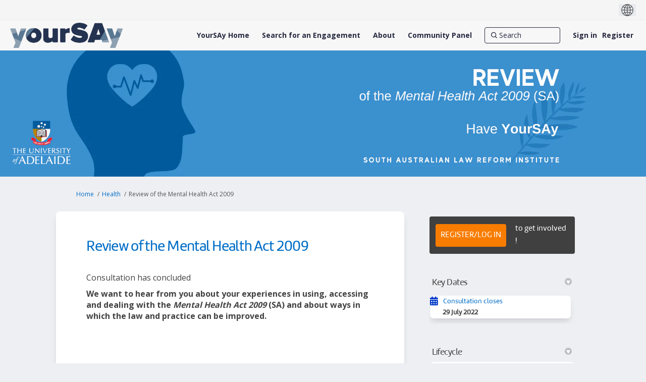

--- FILE ---
content_type: text/html; charset=utf-8
request_url: https://yoursay.sa.gov.au/mental-health-act-review
body_size: 18225
content:
<!DOCTYPE html>
<html lang='en' xml:lang='en'>
<head>
<meta content='IE=edge' http-equiv='X-UA-Compatible'>
<meta content='text/html; charset=utf-8' http-equiv='Content-type'>
<meta content='width=device-width' name='viewport'>
<link href='https://s3-ap-southeast-2.amazonaws.com/ehq-production-australia/10c96b8b1487bc9f1ca14bd98826a1ee285e58ef/original/1736233051/176adacb670dee082a68e7ebea4d5ec2_YourSAy-Profile-Photo-White-Background.jpg?1736233051' rel='icon' type='image/ico'>

<meta name="csrf-param" content="authenticity_token" />
<meta name="csrf-token" content="uSSE7rzk4n9d6D+lf5k7T1FfBY2t4H8ZyOAIxXXCilc+BcBpi8OhTeGpqCNIsFpo+qGfZrygL+BlUMJ3uD8G8Q==" />

<meta content='We want to hear from you about your experiences in using, accessing and dealing with the Mental Health Act 2009 (SA) and about ways in which the law and practice can be improved. Download the Mental Health Act Review Video Script. What&#39;s being decided? The Mental Health' name='description'>

<title>
Review of the Mental Health Act 2009
 | YourSAy
</title>

<style>
.project-finder {
  height: 740px;
}
@media (max-width: 992px) {
  .project-finder {
    height: 1400px;
  }
}
.nav-links__list__list-item:hover {
  text-decoration: underline;
}
</style>
<style>
main:has(img[src*='RV-consultation-yoursay-banner']) .fr-view > span {
  display:none;
}
</style>
<span data-reporting-params='{&quot;authenticity_token&quot;:&quot;TZ6d+O/EFMGsg12PGOaBsflbz+LS0/j4BnXj1Owt45LKv9l/2ONX8xDCygkvz+CWUqVVCcOTqAGrxSlmIdBvNA==&quot;,&quot;referrer&quot;:null,&quot;type&quot;:&quot;AwareVisit&quot;,&quot;logger&quot;:{&quot;page_id&quot;:&quot;76828&quot;,&quot;page_type&quot;:&quot;Project&quot;,&quot;item_type&quot;:&quot;project&quot;,&quot;item_id&quot;:&quot;&quot;,&quot;user_type&quot;:&quot;AnonymousUser&quot;,&quot;user_id&quot;:2120270394,&quot;visited_url&quot;:&quot;https://yoursay.sa.gov.au/mental-health-act-review&quot;,&quot;site_id&quot;:1266}}' data-src='https://d569gmo85shlr.cloudfront.net/assets/analytics-a39e0c8e39dd35eedafc5121e3b8425c78f2e46b4832e1bf9fcc1b201b8119ac.js' id='ehq-analytics'></span>

<link rel="stylesheet" media="screen,print" href="https://d569gmo85shlr.cloudfront.net/assets/new_default/default-440995c751007ba2c1cb1071abd29395bad42c0feff0f20f5902e21ab114a30a.css" />
<link rel="stylesheet" media="screen" href="https://d569gmo85shlr.cloudfront.net/assets/froala_editor/froala_style-348b2d56811b09126581acf45f6a6c298ee7846478427945ed487a536b8d46d6.css" />
<link rel="stylesheet" media="screen" href="https://cdnjs.cloudflare.com/ajax/libs/font-awesome/6.7.2/css/all.min.css" />
<link rel="stylesheet" media="screen" href="https://d569gmo85shlr.cloudfront.net/assets/new_default/sign_up-de60135618170ec113fc959da8e1e393673a99b5c565ad19488fd80e3e5a40b5.css" />
<link rel="stylesheet" media="screen" href="https://d569gmo85shlr.cloudfront.net/assets/user-dropdown-bee99507fe7495c0f5ffe5de88a85b6e09f21963d220aa2a9c16926a7ba4dc5c.css" />
<link rel="stylesheet" media="screen" href="https://d569gmo85shlr.cloudfront.net/assets/user-profile/icon-3cbbfec04bf53e713bbca1798e26001c9a1cc255daf08ae388b133dd6f3b6e75.css" />
<link rel="stylesheet" media="screen" href="https://d569gmo85shlr.cloudfront.net/assets/user-profile/settings-711a6e534a3868976356e9496565f663dba12192c1fd7e597cfc2e9cd33957af.css" />
<link rel="stylesheet" media="screen" href="https://d569gmo85shlr.cloudfront.net/assets/new_cookie_consent-8fdf8278d291769a36eb5af4f7020b72a3d77ddaae2174ada55659de64110bb9.css" />
<!--[if IE]>
<link rel="stylesheet" media="screen,print" href="https://d569gmo85shlr.cloudfront.net/assets/new_default/iefix-07386916e5690c6766e857380d5ec028e3f0c6be997b2277e9badbd009e07f38.css" />
<link rel="stylesheet" media="screen,print" href="https://d569gmo85shlr.cloudfront.net/assets/border_radius_pie-32f298dfbe2eb24cc53e1ba5e6a543c3be7409a4a95e56054a5fafecead4aafa.css" />
<script>
  if(typeof String.prototype.trim !== 'function') {
   String.prototype.trim = function() {
    return this.replace(/^\s+|\s+$/g, '');
    }
  }
</script>
<![endif]-->
<!--[if IE 6]>
<link href='/assets/ie6.css' rel='stylesheet'>
<![endif]-->
<meta content='YourSAy' property='og:site_name'>
<meta content='Review of the Mental Health Act 2009' property='og:title'>
<meta content='https://ehq-production-australia.imgix.net/7624cbafa2c3584e09c26ad1eec721d4bc6a2cd2/original/1649044689/4ec04afe0db33b6d33209736491c194e_SALRI_MHA_Tile.png?auto=compress%2Cformat&amp;w=1080' property='og:image'>
<meta content='100' property='og:image:width'>
<meta content='100' property='og:image:height'>
<meta content='Website' property='og:type'>
<meta content='https://yoursay.sa.gov.au/mental-health-act-review' property='og:url'>
<meta content='We want to hear from you about your experiences in using, accessing and dealing with the Mental Health Act 2009 (SA) and about ways in which the law and practice can be improved. Download the Mental Health Act Review Video Script. What&#39;s being decided? The Mental Health' property='og:description'>

<span data-client-side='true' data-demo='false' data-ehq-analytics-toggle-status='true' data-ga-setting-latest-old-tracking-id='G-93EXG27Q34' data-ga-setting-latest-tracking-id='G-R71DRH1YGZ' data-ga-setting-old-tracking-id='UA-2679674-9' data-ga-setting-tracking-id='UA-2679674-17' data-google-analytics-account='G-MTTN2PZ0V4' data-google-analytics-account-present='true' data-new-cookie-consent-manager='true' data-property-name='ehq_public' data-traffic-tracking-enabled='true' id='google-analytics-data'></span>
<!-- / GA_SETTING["public"] returns a hash. When hash is used inside data attribute in HAML, it'll iterate through all the keys and prefixs the keys with "ga_settings" -->
<!-- / GA_SETTING["public"] has "old_tracking_id", "tracking_id" keys -->

<!-- Hack to get rid of quotes, can figure out alternatives later -->
<link href='//fonts.googleapis.com/css?family=Open+Sans:300,400,700' rel='stylesheet' type='text/css'>
<link href='//fonts.googleapis.com/css?family=Roboto:300,400,500,700' rel='stylesheet' type='text/css'>
<link href='https://d569gmo85shlr.cloudfront.net/33717/theme/project/87c20a042ae4e0b56488dabaf60a1ebf.css' rel='stylesheet' type='text/css'>


</head>
<body class='projects show ehq-projectsshow ehq-1266 body-footer-padding' data-page-id='76828' data-page-type='projects.show' data-region='AUSTRALIA' data-site-id='1266' data-theme-color='#555555' data-user-id='2120270394' data-user-type='AnonymousUser' style=''>

<!-- / Transform image with imgix in production -->
<div class='fade modal user-profile-modal' data-backdrop='static' data-keyboard='false' data-logo-alt='YourSAy' data-logo-url='https://ehq-production-australia.imgix.net/22fba786f42b57a0bea6d503656e0397dbf30041/original/1737694585/f21388e337127b58332edc388d899bc1_2025-YourSAy-Header-Logo.png?auto=compress%2Cformat&amp;h=50&amp;max-w=300' data-script='/UserProfile.9161dc40d8bdc29d0961.bundle.js' data-spinner-alt='Loading' data-spinner-path='https://d569gmo85shlr.cloudfront.net/assets/ajax-loader-3470ff65e4074cbdc797a069b5ee6a5a7196fe558f31ea826cca4a699137b40c.gif' id='UserProfileModal' role='region' tabindex='-1'>
<div class='modal-dialog' role='document'>
<div class='modal-content'>
<div class='clearfix edit-profile modal-header'>
<button aria-label='Close' class='pull-right close' data-dismiss='modal' type='button'>
<span aria-hidden>
&times;
</span>
</button>
</div>
<div class='modal-body user-profile-modal' id='UserProfileEntry'></div>
</div>
</div>
</div>

<span data-is-development='false' data-is-production='true' id='env-data'></span>
<div id='accessibility-menu'>
<div class='access-menu' role='navigation'>
<button accessKey='0' aria-expanded='false' class='access-menu-visibility'>
Skip To
</button>
<div class='access-menu-container'>
<ul class='access-menu__headings'>
<li>
<a class='heading--item' href='#start-of-content' tabIndex='0'>
Skip to main content
</a>
</li>
<li><a title="Jump to navigation" target="_self" class="offscreen_jump_link heading--item" href="#mnav">Jump to navigation</a></li>
<li><a title="Skip to tools" target="_self" class="offscreen_jump_link heading--item" href="#tool_tab">Skip to tools</a></li>
<li><a title="Skip to additional project info" target="_self" class="offscreen_jump_link heading--item" href="#widgets">Skip to additional project info</a></li>

<li>
<a class='heading--item' href='#search-query' tabIndex='0'>
Search
</a>
</li>
</ul>
</div>
</div>

</div>
<link rel="stylesheet" media="screen" href="https://d569gmo85shlr.cloudfront.net/assets/new_default/ehq-integrations-8f11016b4f9e8f1d1981fa7e382a45721509cb4e5c6d611aa7a597f97da6b121.css" />
<div class='ehq-integrations-section'>
<div id='google-translate-element' style='margin-left: auto'>
<img alt='Globe' src='https://d569gmo85shlr.cloudfront.net/assets/globe-b582310c7d578a39bfd27ff35d8c98d9aa70018716d749ce34190d54659a47cb.png'>
</div>
<script>
  function startGoogleTranslation () {
    new google.translate.TranslateElement(
    {
      pageLanguage: "en",
      includedLanguages: ""
    },
    "google-translate-element"
    )
  }
</script>

</div>

<div id="ie6_unsupported_wrapper" aria-hidden="true">
  <div id="ie6_unsupported">
    <p style="text-align:center">IE10 and below are not supported.</p>
    <div class="compatible_browsers">
      <a class="chrome" href="https://www.google.com/chrome " title="Google Chrome">Google Chrome</a>
      <a class="firefox" href="http://www.mozilla.org/en-US/firefox/new/" title="Mozilla Firefox">Mozilla Firefox</a>
    </div>
    <p style="position:relative; top:-30px;text-align:center">Contact us for any help on browser support</p>
  </div>
</div>

<!-- This file is a placeholder for themes to override, if it requires including of any theme specific markup outside global container -->


<style>
 @font-face {
	font-family: 'Amelia-Rounded-Regular';
	 src: url('https://ehq-static-assets.s3-ap-southeast-2.amazonaws.com/fonts/Amelia/Amelia-Rounded-Regular.eot'); /* IE9 Compat Modes */
    src: url('https://ehq-static-assets.s3-ap-southeast-2.amazonaws.com/fonts/Amelia/Amelia-Rounded-Regular.eot?#iefix') format('embedded-opentype'), /* IE6-IE8 */
         url('https://ehq-static-assets.s3-ap-southeast-2.amazonaws.com/fonts/Amelia/Amelia-Rounded-Regular.woff') format('woff'), /* Modern Browsers */
         url('https://ehq-static-assets.s3-ap-southeast-2.amazonaws.com/fonts/Amelia/Amelia-Rounded-Regular.ttf') format('truetype'), /* Safari, Android, iOS */
         url('https://ehq-static-assets.s3-ap-southeast-2.amazonaws.com/fonts/Amelia/Amelia-Rounded-Regular.svg#Amelia-Rounded-Regular') format('svg'); /* Legacy iOS */
    font-style: normal;
    font-weight: normal;
}


body div h2,
body div h1,
body h1,
body h2,
body h2.title,
body h3,
body div,
.tool-tabs>li {
	font-family: 'Amelia-Rounded-Regular' !important;
  font-weight: normal !important;
}
 
 .fr-view button.fr-rounded, .fr-view input.fr-rounded, .fr-view textarea.fr-rounded {
      padding:4px 8px;
      border-radius: 8px;
    -moz-border-radius: 8px;
    -webkit-border-radius: 8px;
    }
 
 .project_details .description p,
  .project_details .description p span,
   .project_details .description h3,
    .project_details .description h3 span,
   .project_details .description h2,
  .project_details .description h2 span,
 .project_widgets .widget_life_cycle .widget-list li p span,
 .home-tools p span,
  .home-tools h2 span,
 .buttonblock .btn {
    font-family: "Open Sans", Helvetica, Arial, sans-serif !important;
 }
 
 
 header .ehq-participant-header--desktop-menu {
  background:#f7f7f7 !important;
 }
 
 .banner-button {
margin-bottom:20px;
}
 
 .customfooter {
  background: #333333;
  color:#fff;
 }
 
 .customfooter a {
  color:#fff;
 }
 
 footer .ehq-participant-footer,
.footer .ehq-participant-footer,
 #footer .ehq-participant-footer{
display:none; 
}
 
 .customfooter .footer--top {
 display: flex;
} 
 
  .customfooter .footer--brand {
    background: #f66f0f;
    padding: 16px 24px;
    display: flex;
    align-items: center;
}
 
 .customfooter .footer--subscribe {
   display: flex;  
      margin-left: auto;
 }
 
   .customfooter .footer--subscribe a {
    padding-left: 16px;
    padding-right: 16px;
    display: flex;  
    align-items: center;
    background: #006dc7;
    color: #fff;
    text-decoration: none;
}
 
 
.customfooter .footer--social {
    justify-content: flex-end;
    display: flex;
}

.customfooter .footer--social ul {    
    display: flex;
    flex-direction: row;
 margin:0;
 padding:0;
} 

.customfooter .footer--social li {   
    display: flex;
    width: 56px;
    min-height: 56px;
}
 
.footer--social a {   
    display: flex; 
    justify-content: center; 
    align-items: center;
    width: 100%;
}

.customfooter .footer--facebook a {
    background: #3b5998;
}

.customfooter .footer--twitter a {
    background: #44ccf6;
}

.customfooter .footer--youtube a {
    background: #CD201F;
}

.customfooter .footer--instagram a {
    background: #3F729B;
}
 
.customfooter .footer--logos {
    padding: 16px 24px;
    padding: 0 24px;
    display: flex;   
    align-items: center;
}
 
 .customfooter  .footer--logos img {
    display: block;
}
 
.customfooter .footer--brand-sa img {
    width: 92px;
    height: 32px;
}
 
.customfooter .footer--gov-sa img {
    width: 114px;
    height: 32px;
}
 
  .customfooter .footer--gov-sa {
    margin-left: 24px;
}
 
 .customfooter .footer--sa-gov {
    margin-left: 24px;
}
 
 .customfooter .footer--links {
  border-top: 1px solid #404040;
  padding: 16px 24px;
  display:flex;
 }
 
 .customfooter .footer--links ul {
    list-style: none;
    margin: 0;
    padding: 0;
    display: flex;
    width: 100%;
    justify-content: center;
}
 
 .customfooter .footer--links ul li {
  padding-left:12px;
  padding-right:12px;
 }
 
 .customfooter .footer--links ul li a:hover {
   color:#fff !important;
  text-decoration:none;
 }
 
 .customfooter .footer--links ul li:first-child {
  padding-left:0;
 }
 
 .customfooter .footerlogo {
    width: 132px;
    height: auto;
    position: relative;
    top: -6px;
}
 
 .customfooter .footerlogo img {
   max-width: 100%;
    height: auto; 
 }

 /*home page content*/
 section > div > div > div > h2,
  section > div > div > div > div > h1 {
  text-align:center;
 }
 
 body.body-footer-padding section > div > div > div > h2,
 body.body-footer-padding section > div > div > div > div > h1 {
  text-align:left;
 }
 
 section:nth-child(2) > div > div {
  padding-bottom:0;
 }
 
 section.highlight div div {
  max-width:92rem;
 }
 
 section.highlight > div {
  padding:0;
 }
 
 .buttonblock .btn {
    margin-left: 2px;
    background: #333333;
    color: #fff;
    font-size: 18px;
    padding: 10px 24px;
    border-radius: 8px;
    border: none;
    cursor: pointer;
    text-align: center;
}
 
 @media (max-width: 992px) {
  .customfooter .footer--top,
  .customfooter .footer--links ul {
    display: flex;
    flex-direction: column;
}
  
  .customfooter .footer--brand {
   display:none;
  }
  
  .customfooter .footer--links ul li,
    .customfooter .footer--links ul li:first-child{
    padding:2px 0;
    text-align:center;
  }
  
  .customfooter .footer--subscribe {
    display: flex;
margin-left: 0; 
}
  
  .customfooter .footer--subscribe a {
    display:block;
   width:100%;
   text-align:center;
   padding:20px;
  }
  
    .customfooter .footer--social {
    flex-grow: 1;
}
  
  .customfooter .footer--social li {
    display: flex;
    width: 25%;
    min-height: 56px;
}
  
  .customfooter .footer--social ul {
    width:100%;
  }
  
  .customfooter .footer--logos {
   justify-content: center;
   margin-top:20px;
  }
  
  .customfooter .footer--links {
   border:none;
  }
  
 }



</style>

<!-- Facebook Pixel Code -->
<script>
!function(f,b,e,v,n,t,s)
{if(f.fbq)return;n=f.fbq=function(){n.callMethod?
n.callMethod.apply(n,arguments):n.queue.push(arguments)};
if(!f._fbq)f._fbq=n;n.push=n;n.loaded=!0;n.version='2.0';
n.queue=[];t=b.createElement(e);t.async=!0;
t.src=v;s=b.getElementsByTagName(e)[0];
s.parentNode.insertBefore(t,s)}(window,document,'script',
'https://connect.facebook.net/en_US/fbevents.js');
fbq('init', '576014513321246');
fbq('track', 'PageView');
</script>
<noscript>
<img height="1" width="1"
src="https://www.facebook.com/tr?id=2237976359840436&ev=PageView
&noscript=1"/>
</noscript>
<!-- End Facebook Pixel Code -->
<div class='global-container' id='global-container'>
<!-- / the above id is used for initializing readspeaker. Class is used for styling. -->
<div aria-label='header' class='header-container' role='banner'>
<div id='header'></div>
<link rel="stylesheet" media="screen" href="https://cdn.jsdelivr.net/npm/metismenujs@1.2.0/dist/metismenujs.min.css" />
<script src="https://cdn.jsdelivr.net/npm/metismenujs@1.2.0/dist/metismenujs.min.js"></script>
<link rel="stylesheet" media="screen" href="https://cdn.jsdelivr.net/npm/boxicons@2.0.5/css/boxicons.min.css" />
<link rel="stylesheet" media="screen" href="https://d569gmo85shlr.cloudfront.net/assets/new_default/participant-header-and-footer-styles-04253cbd51580c7fcc12f0029ecd6fb30b45292a595f9676a4ed7babd1939d1f.css" />
<script src="https://d2k6vqqw1sr4q.cloudfront.net/webpack/participant_header_section-1769510127868.bundle.js"></script>
<div class='banner-wrap'>
<div class='row'>
<div class='col-lg-12 display-banner'>
<img alt="" class="img-responsive" src="https://ehq-production-australia.imgix.net/7808929246448310a76a20b8ada07cc137f735d9/original/1649044663/f0baa45c165d027d2d467b3de5b1cf8c_SALRI_MHA_Banner_new.png?auto=compress%2Cformat" />
</div>
</div>
</div>
<div class='container breadcrumb'>
<div class='crumb col-lg-9 col-sm-7 clearfix'>
<nav aria-label='breadcrumb'>
<p class='sr-only' id='breadcrumblabel'>You are here:</p>
<ul>
<li><a href="/" aria-current=&quot;page&quot; >Home</a></li><li><a href="/health" aria-current=&quot;page&quot; >Health</a></li><li>Review of the Mental Health Act 2009</li>
</ul>
</nav>
</div>

<link rel="stylesheet" media="screen" href="https://d569gmo85shlr.cloudfront.net/assets/user-dropdown-bee99507fe7495c0f5ffe5de88a85b6e09f21963d220aa2a9c16926a7ba4dc5c.css" />
<link rel="stylesheet" media="screen" href="https://d569gmo85shlr.cloudfront.net/assets/user-profile/icon-3cbbfec04bf53e713bbca1798e26001c9a1cc255daf08ae388b133dd6f3b6e75.css" />
<link rel="stylesheet" media="screen" href="https://d569gmo85shlr.cloudfront.net/assets/user-profile/settings-711a6e534a3868976356e9496565f663dba12192c1fd7e597cfc2e9cd33957af.css" />
</div>

</div>
<div class='container main-container' id='start-of-content' role='main'>
<noscript class='noscript-survey'>
<p>Some content on this page may not display correctly. Please enable JavaScript in your browser&#39;s settings and refresh the page.</p>
</noscript>

<div class='clearfix'></div>
<div id='yield'>
<div id='fb-root'></div>
<!-- show an alert message for disabled contribution in draft project sharing mode. -->
<div class='row faux'>
<div class='col-lg-8 project_details'>
<div class='fr-view' id='project_description_text'>
<h1>Review of the Mental Health Act 2009</h1>
<div class='clearfix'></div>
<div class='clearfix'></div>
<p>
Consultation has concluded
</p>
<div class='clearfix'></div>
<div class="description parent-description"><div class="truncated-description"><p><strong>We want to hear from you about your experiences in using, accessing and dealing with the <em>Mental Health Act 2009</em> (SA) and about ways in which the law and practice can be improved.</strong></p><p><strong><span class="fr-video fr-deletable fr-rv fr-fvc fr-dvb fr-draggable" contenteditable="false" draggable="true"><iframe allowfullscreen="" src="https://echo360.net.au/media/1dd16d5e-40b7-43f6-9987-5661ee902978/public?autoplay=false&automute=false" class="fr-draggable" width="640" height="420" frameborder="0"></iframe></span></strong></p><p>Download the <a href="https://yoursay.sa.gov.au/76828/widgets/379530/documents/238108" rel="noopener noreferrer" target="_blank">Mental Health Act Review Video Script</a>.</p><h2>What&#39;s being decided?</h2><p>The <a href="https://www.legislation.sa.gov.au/LZ/C/A/Mental%20Health%20Act%202009.aspx"><em>Mental Health Act 2009</em></a><em> </em>(SA)<em> </em>(<em>MHA</em>) must be reviewed every 5 years. The<span class="ant-form-item-children"> South Australian Law Reform Institute</span> (SALRI) has been requested by the State Government to review the<em> </em><em>MHA</em>. As part of this review, SALRI will consult with relevant parties such as experts, persons with lived experience of mental illness, carers and interested groups.</p><p>We want to know about your experience with the <em>MHA</em>, and if there are any improvements that could be made to law and/or practice. We&#39;ve put together a series of fact sheets which include questions to help prompt your feedback.</p><p>Based on its research and consultation, SALRI will make recommendations to the State Government, who with the State Parliament, decide whether to reform the<em> </em>law.</p><h2>Background</h2><p>SALRI is an independent non-partisan law reform body based at the Adelaide University Law School that conducts inquiries into areas of law. SALRI identifies law reform options that would modernise the law, resolve issues with the law, remove unnecessary laws, or, where desirable, adopt an approach from other States and Territories.</p><p>To do this, SALRI looks at how the law works, conducts research and consults widely with the community, interested parties and experts. Based on its research and consultation, SALRI makes recommendations to the State Government <span class="ant-form-item-children">&ndash;</span> who, with the State Parliament, decide whether to reform the law.</p><p>See <a href="https://yoursay.sa.gov.au/76828/widgets/369452/documents/236896">Fact Sheet 1 &ndash; Background Information</a> in the Fact Sheets section for further information.</p><h2>Get involved</h2><p>Find out more:</p><ul><li>Read the fact sheets in the Fact Sheets section, which include our consultation questions</li><li>Take a look at <a href="https://yoursay.sa.gov.au/mental-health-act-review/widgets/369453/faqs#88897" rel="noopener noreferrer" target="_blank">our FAQs</a></li></ul><p>Have your say by:</p><ul type="disc"><li>contributing to the <a href="https://yoursay.sa.gov.au/mental-health-act-review/forum_topics/open-forum-review-of-the-mental-health-act-2009-sa" rel="noopener noreferrer" target="_blank">open forum</a></li><li>taking our <a href="https://yoursay.sa.gov.au/mental-health-act-review/survey_tools/review-of-the-mental-health-act-2009-sa-survey" rel="noopener noreferrer" target="_blank">survey</a></li><li>sending a written submission via email to: <a href="mailto:salri_mha@adelaide.edu.au">salri_mha@adelaide.edu.au</a></li><li>posting a written submission to: The South Australian Law Reform Institute, University of Adelaide, Ligertwood Building, Adelaide, South Australia, 5005</li></ul><p>SALRI will also be holding roundtable discussions with experts and interested parties (such as consumers, carers and organisations).</p><h2>What are the next steps?</h2><p>SALRI will consider your experiences and views when preparing our Final Report of the independent review of the <em>MHA</em>. This is expected to be released by the end of February 2023. As part of this review, SALRI will also be:</p><ul><li>Recommending appropriate changes to the current law which promote human rights and best practices.</li><li>Considering the findings of the Royal Commission into Victoria&rsquo;s Mental Health System.</li><li>Considering the meaning and practice of decision-making capacity.</li><li>Considering whether changes to the legislation could improve access to mental health services.</li><li>Determining the effectiveness of establishing the role of Mental Health Commissioners under the<em> MHA</em>.</li><li>Addressing any other relevant issues raised by the Office of the Chief Psychiatrist.</li></ul><p>According to the scope of this review, SALRI will not be looking at the provision or delivery of mental health services. SALRI acknowledges that there are very real issues and needs in this area. However, SALRI cannot look at issues beyond the scope of the review.</p></div><div class="full-description hide"><p><strong>We want to hear from you about your experiences in using, accessing and dealing with the <em>Mental Health Act 2009</em> (SA) and about ways in which the law and practice can be improved.</strong></p><p><strong><span class="fr-video fr-deletable fr-rv fr-fvc fr-dvb fr-draggable" contenteditable="false" draggable="true"><iframe allowfullscreen="" src="https://echo360.net.au/media/1dd16d5e-40b7-43f6-9987-5661ee902978/public?autoplay=false&automute=false" class="fr-draggable" width="640" height="420" frameborder="0"></iframe></span></strong></p><p>Download the <a href="https://yoursay.sa.gov.au/76828/widgets/379530/documents/238108" rel="noopener noreferrer" target="_blank">Mental Health Act Review Video Script</a>.</p><h2>What&#39;s being decided?</h2><p>The <a href="https://www.legislation.sa.gov.au/LZ/C/A/Mental%20Health%20Act%202009.aspx"><em>Mental Health Act 2009</em></a><em> </em>(SA)<em> </em>(<em>MHA</em>) must be reviewed every 5 years. The<span class="ant-form-item-children"> South Australian Law Reform Institute</span> (SALRI) has been requested by the State Government to review the<em> </em><em>MHA</em>. As part of this review, SALRI will consult with relevant parties such as experts, persons with lived experience of mental illness, carers and interested groups.</p><p>We want to know about your experience with the <em>MHA</em>, and if there are any improvements that could be made to law and/or practice. We&#39;ve put together a series of fact sheets which include questions to help prompt your feedback.</p><p>Based on its research and consultation, SALRI will make recommendations to the State Government, who with the State Parliament, decide whether to reform the<em> </em>law.</p><h2>Background</h2><p>SALRI is an independent non-partisan law reform body based at the Adelaide University Law School that conducts inquiries into areas of law. SALRI identifies law reform options that would modernise the law, resolve issues with the law, remove unnecessary laws, or, where desirable, adopt an approach from other States and Territories.</p><p>To do this, SALRI looks at how the law works, conducts research and consults widely with the community, interested parties and experts. Based on its research and consultation, SALRI makes recommendations to the State Government <span class="ant-form-item-children">&ndash;</span> who, with the State Parliament, decide whether to reform the law.</p><p>See <a href="https://yoursay.sa.gov.au/76828/widgets/369452/documents/236896">Fact Sheet 1 &ndash; Background Information</a> in the Fact Sheets section for further information.</p><h2>Get involved</h2><p>Find out more:</p><ul><li>Read the fact sheets in the Fact Sheets section, which include our consultation questions</li><li>Take a look at <a href="https://yoursay.sa.gov.au/mental-health-act-review/widgets/369453/faqs#88897" rel="noopener noreferrer" target="_blank">our FAQs</a></li></ul><p>Have your say by:</p><ul type="disc"><li>contributing to the <a href="https://yoursay.sa.gov.au/mental-health-act-review/forum_topics/open-forum-review-of-the-mental-health-act-2009-sa" rel="noopener noreferrer" target="_blank">open forum</a></li><li>taking our <a href="https://yoursay.sa.gov.au/mental-health-act-review/survey_tools/review-of-the-mental-health-act-2009-sa-survey" rel="noopener noreferrer" target="_blank">survey</a></li><li>sending a written submission via email to: <a href="mailto:salri_mha@adelaide.edu.au">salri_mha@adelaide.edu.au</a></li><li>posting a written submission to: The South Australian Law Reform Institute, University of Adelaide, Ligertwood Building, Adelaide, South Australia, 5005</li></ul><p>SALRI will also be holding roundtable discussions with experts and interested parties (such as consumers, carers and organisations).</p><h2>What are the next steps?</h2><p>SALRI will consider your experiences and views when preparing our Final Report of the independent review of the <em>MHA</em>. This is expected to be released by the end of February 2023. As part of this review, SALRI will also be:</p><ul><li>Recommending appropriate changes to the current law which promote human rights and best practices.</li><li>Considering the findings of the Royal Commission into Victoria&rsquo;s Mental Health System.</li><li>Considering the meaning and practice of decision-making capacity.</li><li>Considering whether changes to the legislation could improve access to mental health services.</li><li>Determining the effectiveness of establishing the role of Mental Health Commissioners under the<em> MHA</em>.</li><li>Addressing any other relevant issues raised by the Office of the Chief Psychiatrist.</li></ul><p>According to the scope of this review, SALRI will not be looking at the provision or delivery of mental health services. SALRI acknowledges that there are very real issues and needs in this area. However, SALRI cannot look at issues beyond the scope of the review.</p></div></div>
</div>
<div class='clearfix'></div>
<div class='home-tools' id='tool_tab'>
<ul class='nav nav-tabs tool-tabs ehqthemed'>
<li class="active" style="max-width:99%"><a style="max-width:125px;width:125px" href="/mental-health-act-review?tool=forum_topic#tool_tab">Forum</a></li>
<li style="max-width:99%"><a style="max-width:125px;width:125px" href="/mental-health-act-review?tool=survey_tool#tool_tab">Survey</a></li>
</ul>

<div class='pinned-tabs-content' role='tabpanel'>
<div class='forum-tool col-lg-12'>
<div class='forum-filter' id='forum-filter'>
Discussions:
<strong class='divider'>All (1)</strong>
<a class="" href="/mental-health-act-review?sort_by=recent&amp;tool=forum_topic#forum-filter">Open (1)</a>
</div>
<ul class='unstyled listing' id='forum_topic_listing'>
<li class='shared-content-block'>
<div id='forum_topic_188963'>
<div class='row divide-bottom'>
<div class='col-9'>
<h2 class='title'>
<a href="/mental-health-act-review/forum_topics/open-forum-review-of-the-mental-health-act-2009-sa">Open Forum - Review of the Mental Health Act 2009 (SA) </a>
</h2>
<span class='meta'>
<span>
<strong>

</strong>
</span>
<span class='timestamp' title='05 Apr 2022, 04:32 PM'>
 almost 4 years ago
</span>
</span>
</div>
<div class='col-3 topic-comments-wrapper'>
<a class="pull-right topic_comments" href="/mental-health-act-review/forum_topics/open-forum-review-of-the-mental-health-act-2009-sa#comments"><span class='comments-count'>
24
</span>
<span class='comment-text'>
Responses
</span>
</a></div>
</div>
<div class='disabled-tool-message'>
<p class='disabled-tool-text pull-left'>You need to be signed in to add your comment.</p>
<a class="btn-primary btn disabled-signup-button btn-tool-register pull-right" href="/register">Register</a>
<a class="btn-primary btn disabled-signup-button pull-right" href="/login">Sign In</a>
</div>
<div class='clearfix tool-content fr-view' data-continue-text='Continue reading...' data-title='Open Forum - Review of the Mental Health Act 2009 (SA)' data-truncated='detailed'>
<p>Please share your experiences in using, accessing and dealing with the <em>Mental Health Act 2009</em> (SA), and about ways in which the law and practice can be improved.</p><p><em>Some of the issues discussed in this forum may cause distress to some readers. If you have found any of the material upsetting, please contact the following support services:</em></p><table border="0" cellpadding="0" cellspacing="0" width="684"><tbody>
<tr>
<td valign="top" width="36.40350877192982%"><p><strong>Lifeline</strong></p></td>
<td valign="top" width="17.982456140350877%"><p><span style="font-size: 14px;">13 11 14</span></p></td>
<td valign="top" width="45.6140350877193%"><p><a href="https://protect-au.mimecast.com/s/OAsSC4QO0qilvWzkcOzugT?domain=lifeline.org.au/" title="https://protect-au.mimecast.com/s/OAsSC4QO0qilvWzkcOzugT?domain=lifeline.org.au/"><span style="font-size: 14px;">https://www.lifeline.org.au/</span></a></p></td>
</tr>
<tr>
<td valign="top" width="36.40350877192982%"><p><strong>Lived Experience Telephone Support Service</strong></p></td>
<td valign="top" width="17.982456140350877%"><p><span style="font-size: 14px;">1800 013 755</span></p></td>
<td valign="top" width="45.6140350877193%"><p><a href="https://protect-au.mimecast.com/s/9HUCC5QPGri6DKMNFOOb6Y?domain=letss.org.au/" title="https://protect-au.mimecast.com/s/9HUCC5QPGri6DKMNFOOb6Y?domain=letss.org.au/"><span style="font-size: 14px;">https://www.letss.org.au/</span></a></p></td>
</tr>
<tr>
<td valign="top" width="36.40350877192982%"><p><strong>COVID-19 Mental Health Support Line</strong></p></td>
<td valign="top" width="17.982456140350877%"><p><span style="font-size: 14px;">1800 632 753</span></p></td>
<td valign="top" width="45.6140350877193%"><p><a href="https://protect-au.mimecast.com/s/4tOsC6XQJvFyB9PwImespG?domain=sahealth.sa.gov.au" title="https://protect-au.mimecast.com/s/4tOsC6XQJvFyB9PwImespG?domain=sahealth.sa.gov.au"><span style="font-size: 14px;">SA Health COVID-19 Mental Health Support Line</span></a></p></td>
</tr>
<tr>
<td valign="top" width="36.40350877192982%"><p><strong>QLife&nbsp;</strong></p></td>
<td valign="top" width="17.982456140350877%"><p><span style="font-size: 14px;">1800 184 527</span></p></td>
<td valign="top" width="45.6140350877193%"><p><a href="https://protect-au.mimecast.com/s/0Ng6C71RKwiZJ6z7FNfwbH?domain=qlife.org.au/" title="https://protect-au.mimecast.com/s/0Ng6C71RKwiZJ6z7FNfwbH?domain=qlife.org.au/"><span style="font-size: 14px;">https://qlife.org.au/</span></a></p></td>
</tr>
<tr>
<td valign="top" width="36.40350877192982%"><p><strong>Kids Helpline</strong></p></td>
<td valign="top" width="17.982456140350877%"><p><span style="font-size: 14px;">1800 55 1800</span></p></td>
<td valign="top" width="45.6140350877193%"><p><a href="https://protect-au.mimecast.com/s/G2lqC81VLxiYKMX4co-Beo?domain=kidshelpline.com.au/"><span style="font-size: 14px;">https://kidshelpline.com.au/</span></a></p></td>
</tr>
<tr>
<td valign="top" width="36.40350877192982%"><p><strong>1800 RESPECT [National Sexual Assault, Family and Domestic Violence Counselling Line]</strong></p></td>
<td valign="top" width="17.982456140350877%"><p><span style="font-size: 14px;">1800 737 732</span></p></td>
<td valign="top" width="45.6140350877193%"><p><a href="https://protect-au.mimecast.com/s/VfA_C91WMyi2pKz7T1dPtc?domain=1800respect.org.au/" title="https://protect-au.mimecast.com/s/VfA_C91WMyi2pKz7T1dPtc?domain=1800respect.org.au/"><span style="font-size: 14px;">https://www.1800respect.org.au/</span></a></p></td>
</tr>
<tr>
<td valign="top" width="36.40350877192982%"><p><strong>Mental Health Triage [For Mental Health Emergencies]</strong></p></td>
<td valign="top" width="17.982456140350877%"><p><span style="font-size: 14px;">13 14 65</span></p></td>
<td valign="top" width="45.6140350877193%"><p><a href="https://protect-au.mimecast.com/s/Fg_fC0YKzmCmLWkPFL54ax?domain=sahealth.sa.gov.au" title="https://protect-au.mimecast.com/s/Fg_fC0YKzmCmLWkPFL54ax?domain=sahealth.sa.gov.au"><span style="font-size: 14px;">Mental Health Triage</span></a></p></td>
</tr>
</tbody></table>
</div>
</div>
</li>
</ul>
<div class='text-center'>

</div>
<input type="hidden" name="buttons-submitting" id="buttons-submitting" value="Submitting..." autocomplete="off" />
<input type="hidden" name="buttons-submit" id="buttons-submit" value="Submit" autocomplete="off" />
<input type="hidden" name="unverified_participation-confirm_email" id="unverified_participation-confirm_email" value="Please check your inbox and confirm email address before proceeding." autocomplete="off" />

</div>

<div class='clearfix'></div>
</div>
</div>
<div class='project__publish-date'>
</div>
</div>
<div class='col-lg-4 project_widgets' id='widgets' role='complementary'>
<div class='widget-plain widget-wrap widget_signup_banner'>
<div class='widget-inner'>
<h2 aria-controls='SignupBannerWidget_369450' aria-expanded='true' class='ehqthemed widget-header' data-target='#SignupBannerWidget_369450' data-toggle='collapse' id='tab369450' role='button' tabindex='0'>
Signup Banner
<span aria-hidden='true' class='widget-header-arrow' data-state='open'></span>
</h2>
<div class='collapse fr-view in widget-content' id='SignupBannerWidget_369450'>
<div class='row-fluid register-banner' style='background-color: #404040'>
<div class='register-button-wrapper'>
<button class='register-banner-btn' style='background-color: #f87c00'>REGISTER/LOG IN</button>
</div>
<div class='register-text-wrapper'>
<span class='register-banner-text'>to get involved !</span>
</div>
</div>
<input type="hidden" name="js-button-color" id="js-button-color" value="#f87c00" autocomplete="off" />
<input type="hidden" name="js-button-text" id="js-button-text" value="REGISTER/LOG IN" autocomplete="off" />
<input type="hidden" name="js-banner-color" id="js-banner-color" value="#404040" autocomplete="off" />
<input type="hidden" name="js-banner-text" id="js-banner-text" value="to get involved !" autocomplete="off" />

</div>
</div>
</div>
<div class='widget-wrap widget_key_date'>
<div class='widget-inner widget-with-title'>
<h2 aria-controls='KeyDateWidget_375539' aria-expanded='true' class='ehqthemed widget-header' data-target='#KeyDateWidget_375539' data-toggle='collapse' id='tab375539' role='button' tabindex='0'>
Key Dates
<span aria-hidden='true' class='widget-header-arrow' data-state='open'></span>
</h2>
<div class='collapse fr-view in widget-content' id='KeyDateWidget_375539'>
<!-- fetch with display option takes care of both scoping and display_options -->
<!-- toggle added for v2 and v5 -->
<ul class='widget-list unstyled'>
<li>
<div class='key-date-title' data-keydate='149826' id='keydates_149826'>
<a target="_blank" href="https://yoursay.sa.gov.au/mental-health-act-review/widgets/375539/key_dates#149826">Consultation closes</a>
</div>
<div class='key-date-date'>
<span>29 July 2022</span>
</div>
</li>
</ul>

</div>
</div>
</div>
<div class='widget-wrap widget_life_cycle'>
<div class='widget-inner widget-with-title'>
<h2 aria-controls='LifeCycleWidget_369451' aria-expanded='true' class='ehqthemed widget-header' data-target='#LifeCycleWidget_369451' data-toggle='collapse' id='tab369451' role='button' tabindex='0'>
Lifecycle
<span aria-hidden='true' class='widget-header-arrow' data-close-message='View all consultation stages' data-open-message='View current consultation stage' data-state='open' data-status='open' title='View current consultation stage'></span>
</h2>
<div class='collapse fr-view in widget-content' id='LifeCycleWidget_369451'>
<input type="hidden" name="expand_status" id="expand_status" value="false" autocomplete="off" />
<ul class='widget-list'>
<li class='life-cycle-state_list_item life-cycle-status-not-current' style=''>
<div class='life-cycle-state_content'>
<span class='life-cycle-status_icon life-cycle-status_icon--finish'>
<div class='icon'></div>
</span>
<h3 class='life-cycle-stage_name'>Open</h3>
<div class='offscreen'>
Review of the Mental Health Act 2009 has finished this stage
</div>
<p><p>This consultation is open from Thursday 2 June 2022 to Friday 29 July 2022.</p></p>
</div>
</li>
<li class='life-cycle-state_list_item life-cycle-status-not-current' style=''>
<div class='life-cycle-state_content'>
<span class='life-cycle-status_icon life-cycle-status_icon--finish'>
<div class='icon'></div>
</span>
<h3 class='life-cycle-stage_name'>Closed and under review</h3>
<div class='offscreen'>
Review of the Mental Health Act 2009 has finished this stage
</div>
<p><p>Contributions to this engagement will be evaluated and reviewed.</p></p>
</div>
</li>
<li class='life-cycle-state_list_item life-cycle-status-current' style=''>
<div class='life-cycle-state_content'>
<span class='life-cycle-status_icon life-cycle-status_icon--current'>
<div class='icon'></div>
</span>
<h3 class='life-cycle-stage_name'>Consultation outcome</h3>
<div class='offscreen'>
Review of the Mental Health Act 2009 is currently at this stage
</div>
<p><p>SALRI’s Final Review of the <em>Mental Health Act </em>will be made available here and on the <a href="https://law.adelaide.edu.au/research/south-australian-law-reform-institute" rel="noopener noreferrer" target="_blank">SALRI website</a>.</p></p>
</div>
</li>
</ul>

</div>
</div>
</div>
<div class='widget-wrap widget_document_library'>
<div class='widget-inner widget-with-title'>
<h2 aria-controls='DocumentLibraryWidget_403019' aria-expanded='true' class='ehqthemed widget-header' data-target='#DocumentLibraryWidget_403019' data-toggle='collapse' id='tab403019' role='button' tabindex='0'>
SALRI Mental Health Act Review 2023
<span aria-hidden='true' class='widget-header-arrow' data-state='open'></span>
</h2>
<div class='collapse fr-view in widget-content' id='DocumentLibraryWidget_403019'>
<ul class='widget-list accordion-group'>
<li class='documents_in_folder'>
<img style="margin-right: 5px;" alt="document icon" src="https://d569gmo85shlr.cloudfront.net/assets/Generic-2623a85a9192d4518340e98726b7395321db655b722caffd7fa9f3635835816d.png" />
<a data-url="https://yoursay.sa.gov.au/76828/widgets/403019/documents/256752" target="_blank" class="document-library-widget-link word-wrap" href="https://yoursay.sa.gov.au/76828/widgets/403019/documents/256752">SALRI Mental Health Act Review.pdf (5.72 MB) (pdf)</a>
</li>
</ul>

</div>
</div>
</div>
<div class='widget-wrap widget_document_library'>
<div class='widget-inner widget-with-title'>
<h2 aria-controls='DocumentLibraryWidget_369452' aria-expanded='true' class='ehqthemed widget-header' data-target='#DocumentLibraryWidget_369452' data-toggle='collapse' id='tab369452' role='button' tabindex='0'>
Fact Sheets
<span aria-hidden='true' class='widget-header-arrow' data-state='open'></span>
</h2>
<div class='collapse fr-view in widget-content' id='DocumentLibraryWidget_369452'>
<ul class='widget-list accordion-group'>
<li class='documents_in_folder'>
<img style="margin-right: 5px;" alt="document icon" src="https://d569gmo85shlr.cloudfront.net/assets/Generic-2623a85a9192d4518340e98726b7395321db655b722caffd7fa9f3635835816d.png" />
<a data-url="https://yoursay.sa.gov.au/76828/widgets/369452/documents/236896" target="_blank" class="document-library-widget-link word-wrap" href="https://yoursay.sa.gov.au/76828/widgets/369452/documents/236896">Fact Sheet 1 - Background Information.pdf (675 KB) (pdf)</a>
</li>
<li class='documents_in_folder'>
<img style="margin-right: 5px;" alt="document icon" src="https://d569gmo85shlr.cloudfront.net/assets/Generic-2623a85a9192d4518340e98726b7395321db655b722caffd7fa9f3635835816d.png" />
<a data-url="https://yoursay.sa.gov.au/76828/widgets/369452/documents/230314" target="_blank" class="document-library-widget-link word-wrap" href="https://yoursay.sa.gov.au/76828/widgets/369452/documents/230314">Fact Sheet 2 - Capacity and Supported Decision-making.pdf (2.13 MB) (pdf)</a>
</li>
<li class='documents_in_folder'>
<img style="margin-right: 5px;" alt="document icon" src="https://d569gmo85shlr.cloudfront.net/assets/Generic-2623a85a9192d4518340e98726b7395321db655b722caffd7fa9f3635835816d.png" />
<a data-url="https://yoursay.sa.gov.au/76828/widgets/369452/documents/230315" target="_blank" class="document-library-widget-link word-wrap" href="https://yoursay.sa.gov.au/76828/widgets/369452/documents/230315">Fact Sheet 3 - Inpatient Treatment Orders.pdf (2.14 MB) (pdf)</a>
</li>
<li class='documents_in_folder'>
<img style="margin-right: 5px;" alt="document icon" src="https://d569gmo85shlr.cloudfront.net/assets/Generic-2623a85a9192d4518340e98726b7395321db655b722caffd7fa9f3635835816d.png" />
<a data-url="https://yoursay.sa.gov.au/76828/widgets/369452/documents/230316" target="_blank" class="document-library-widget-link word-wrap" href="https://yoursay.sa.gov.au/76828/widgets/369452/documents/230316">Fact Sheet 4 - Community Treatment Orders.pdf (2.15 MB) (pdf)</a>
</li>
<li class='documents_in_folder'>
<img style="margin-right: 5px;" alt="document icon" src="https://d569gmo85shlr.cloudfront.net/assets/Generic-2623a85a9192d4518340e98726b7395321db655b722caffd7fa9f3635835816d.png" />
<a data-url="https://yoursay.sa.gov.au/76828/widgets/369452/documents/230317" target="_blank" class="document-library-widget-link word-wrap" href="https://yoursay.sa.gov.au/76828/widgets/369452/documents/230317">Fact Sheet 5 - Restrictive Practice and Control Powers.pdf (2.15 MB) (pdf)</a>
</li>
<li class='documents_in_folder'>
<img style="margin-right: 5px;" alt="document icon" src="https://d569gmo85shlr.cloudfront.net/assets/Generic-2623a85a9192d4518340e98726b7395321db655b722caffd7fa9f3635835816d.png" />
<a data-url="https://yoursay.sa.gov.au/76828/widgets/369452/documents/230318" target="_blank" class="document-library-widget-link word-wrap" href="https://yoursay.sa.gov.au/76828/widgets/369452/documents/230318">Fact Sheet 6 - Electroconvulsive Therapy.pdf (2.13 MB) (pdf)</a>
</li>
<li class='documents_in_folder'>
<img style="margin-right: 5px;" alt="document icon" src="https://d569gmo85shlr.cloudfront.net/assets/Generic-2623a85a9192d4518340e98726b7395321db655b722caffd7fa9f3635835816d.png" />
<a data-url="https://yoursay.sa.gov.au/76828/widgets/369452/documents/230319" target="_blank" class="document-library-widget-link word-wrap" href="https://yoursay.sa.gov.au/76828/widgets/369452/documents/230319">Fact Sheet 7 SACAT &amp; Legal Representation.pdf (2.13 MB) (pdf)</a>
</li>
<li class='documents_in_folder'>
<img style="margin-right: 5px;" alt="document icon" src="https://d569gmo85shlr.cloudfront.net/assets/Generic-2623a85a9192d4518340e98726b7395321db655b722caffd7fa9f3635835816d.png" />
<a data-url="https://yoursay.sa.gov.au/76828/widgets/369452/documents/230320" target="_blank" class="document-library-widget-link word-wrap" href="https://yoursay.sa.gov.au/76828/widgets/369452/documents/230320">Fact Sheet 8 - Role of SAPOL.pdf (2.12 MB) (pdf)</a>
</li>
<li class='documents_in_folder'>
<img style="margin-right: 5px;" alt="document icon" src="https://d569gmo85shlr.cloudfront.net/assets/Generic-2623a85a9192d4518340e98726b7395321db655b722caffd7fa9f3635835816d.png" />
<a data-url="https://yoursay.sa.gov.au/76828/widgets/369452/documents/234612" target="_blank" class="document-library-widget-link word-wrap" href="https://yoursay.sa.gov.au/76828/widgets/369452/documents/234612">Fact Sheet 9 Guiding Principles and Accountability Mechanisms.pdf (2.13 MB) (pdf)</a>
</li>
<li class='documents_in_folder'>
<img style="margin-right: 5px;" alt="document icon" src="https://d569gmo85shlr.cloudfront.net/assets/Generic-2623a85a9192d4518340e98726b7395321db655b722caffd7fa9f3635835816d.png" />
<a data-url="https://yoursay.sa.gov.au/76828/widgets/369452/documents/234075" target="_blank" class="document-library-widget-link word-wrap" href="https://yoursay.sa.gov.au/76828/widgets/369452/documents/234075">Fact Sheet 10 - Other Issues.pdf (2.09 MB) (pdf)</a>
</li>
</ul>

</div>
</div>
</div>
<div class='widget-wrap widget_document_library'>
<div class='widget-inner widget-with-title'>
<h2 aria-controls='DocumentLibraryWidget_379530' aria-expanded='true' class='ehqthemed widget-header' data-target='#DocumentLibraryWidget_379530' data-toggle='collapse' id='tab379530' role='button' tabindex='0'>
Video Script
<span aria-hidden='true' class='widget-header-arrow' data-state='open'></span>
</h2>
<div class='collapse fr-view in widget-content' id='DocumentLibraryWidget_379530'>
<ul class='widget-list accordion-group'>
<li class='documents_in_folder'>
<img style="margin-right: 5px;" alt="document icon" src="https://d569gmo85shlr.cloudfront.net/assets/Generic-2623a85a9192d4518340e98726b7395321db655b722caffd7fa9f3635835816d.png" />
<a data-url="https://yoursay.sa.gov.au/76828/widgets/379530/documents/238108" target="_blank" class="document-library-widget-link word-wrap" href="https://yoursay.sa.gov.au/76828/widgets/379530/documents/238108">MHA Review Promotional Video Script (141 KB) (pdf)</a>
</li>
</ul>

</div>
</div>
</div>
<div class='widget-wrap widget_faq'>
<div class='widget-inner widget-with-title'>
<h2 aria-controls='FaqWidget_369453' aria-expanded='true' class='ehqthemed widget-header' data-target='#FaqWidget_369453' data-toggle='collapse' id='tab369453' role='button' tabindex='0'>
FAQs
<span aria-hidden='true' class='widget-header-arrow' data-state='open'></span>
</h2>
<div class='collapse fr-view in widget-content' id='FaqWidget_369453'>
<ul class='widget-list accordion-group'>
<li class='faqs_in_folder'>
<a href="/mental-health-act-review/widgets/369453/faqs#88897">Can SALRI provide legal advice?</a>
</li>
<li class='faqs_in_folder'>
<a href="/mental-health-act-review/widgets/369453/faqs#88898">What is the scope of SALRI’s review?</a>
</li>
</ul>

</div>
</div>
</div>
<div class='widget-wrap widget_project_team'>
<div class='widget-inner widget-with-title'>
<h2 aria-controls='ProjectTeamWidget_369454' aria-expanded='true' class='ehqthemed widget-header' data-target='#ProjectTeamWidget_369454' data-toggle='collapse' id='tab369454' role='button' tabindex='0'>
Who&#39;s Listening
<span aria-hidden='true' class='widget-header-arrow' data-state='open'></span>
</h2>
<div class='collapse fr-view in widget-content' id='ProjectTeamWidget_369454'>
<ul class='widget-list-user unstyled'>
<li>
<div class='row project-team-member'>
<div class='col-9 member-info'>
<div class='member-name'>
<strong>
<a href="https://yoursay.sa.gov.au/mental-health-act-review/widgets/369454/team_members">South Australian Law Reform Institute</a>
</strong>
<div class='clearfix'></div>
</div>
<p class='member-designation'>Independent non-partisan law reform body</p>
</div>
<div class='col-3'>
<div class='project-team-member-image'>
<div class='member-image member-image-default'>
<span class='initials'>
SA
</span>
</div>
</div>
</div>
</div>
<div class='row project-team-member'>
<div class='member-info'>
<table class='team-info' role='presentation'>
<tr>
<td class='labels'>
Email
</td>
<td class='member-email'>
<a href='mailto:salri_mha@adelaide.edu.au'>
salri_mha@adelaide.edu.au
</a>
</td>
</tr>
</table>
</div>
</div>
</li>
</ul>
<!--[if IE]>
<![endif]-->

</div>
</div>
</div>
<div class='widget-wrap widget_key_link'>
<div class='widget-inner widget-with-title'>
<h2 aria-controls='KeyLinkWidget_369701' aria-expanded='true' class='ehqthemed widget-header' data-target='#KeyLinkWidget_369701' data-toggle='collapse' id='tab369701' role='button' tabindex='0'>
Important Links
<span aria-hidden='true' class='widget-header-arrow' data-state='open'></span>
</h2>
<div class='collapse fr-view in widget-content' id='KeyLinkWidget_369701'>
<ul class='widget-list'>
<li class='keylinks'>
<em class='icon-external-link-sign key-link-icon'></em>
<a target="new" href="https://law.adelaide.edu.au/research/south-australian-law-reform-institute ">South Australian Law Reform Institute Website
</a></li>
</ul>

</div>
</div>
</div>

</div>
</div>
<span data-item-id='' data-item-type='ForumTopic' id='tracking-data'></span>

<div class='clearfix'></div>
</div>
<div class='clearfix'></div>
</div>
</div>
<div class='footer sticky-footer' role='contentinfo'>
<div id='footer'></div>
<script src="https://d2k6vqqw1sr4q.cloudfront.net/webpack/participant_footer_section-1769510127868.bundle.js"></script>

<div class="customfooter">
	<div class="footer--top">
		<div class="footer--brand">
			<img src="https://legacy.yoursay.sa.gov.au/assets/ysa-logo.svg" alt="">
		</div>
		<div class="footer--subscribe">
              <a href="https://yoursay.sa.gov.au/register" data-lightbox="">Register</a>
        </div>
        <div class="footer--social">
              <ul>
                <li class="footer--facebook"><a href="https://www.facebook.com/YourFutureSA" target="_self" aria-label="YourSAy on Facebook">
                  <svg viewBox="0 0 15 32" width="14" height="28" class="icon-facebook">
    <g id="Decisions" stroke="none" stroke-width="1" fill="none" fill-rule="evenodd" sketch:type="MSPage">
        <g id="Decision-About" sketch:type="MSArtboardGroup" transform="translate(-839.000000, -1898.000000)" fill="#ffffff">
            <g id="Content" sketch:type="MSLayerGroup" transform="translate(97.000000, 1027.000000)">
                <g id="Right-Column" transform="translate(679.000000, 63.000000)" sketch:type="MSShapeGroup">
                    <g id="Share" transform="translate(39.500000, 732.776246)">
                        <g id="Facebook" transform="translate(0.000000, 60.000000)">
                            <path d="M38.3693971,26.01088 L33.4763255,26.01088 L33.4763255,22.80256 C33.4763255,21.59744 34.2745542,21.31584 34.837219,21.31584 L38.2900223,21.31584 L38.2900223,16.01856 L33.5345764,16 C28.2548727,16 27.0533689,19.95136 27.0533689,22.48 L27.0533689,26.01088 L24,26.01088 L24,31.47008 L27.0533689,31.47008 L27.0533689,46.91776 L33.4763255,46.91776 L33.4763255,31.47008 L37.8092928,31.47008 L38.3693971,26.01088"></path>
                        </g>
                    </g>
                </g>
            </g>
        </g>
    </g>
</svg>                </a></li>
                <li class="footer--twitter"><a href="https://twitter.com/YourFutureSA" target="_self" aria-label="YourSAy on Twitter">
                  <svg viewBox="0 0 32 27" width="29" height="24" class="icon-twitter">
    <g id="Decisions" stroke="none" stroke-width="1" fill="none" fill-rule="evenodd" sketch:type="MSPage">
        <g id="Decision-About" sketch:type="MSArtboardGroup" transform="translate(-911.000000, -1901.000000)" fill="#ffffff">
            <g id="Content" sketch:type="MSLayerGroup" transform="translate(97.000000, 1027.000000)">
                <g id="Right-Column" transform="translate(679.000000, 63.000000)" sketch:type="MSShapeGroup">
                    <g id="Share" transform="translate(39.500000, 732.776246)">
                        <g id="Twitter" transform="translate(80.000000, 60.000000)">
                            <path d="M47.2457725,22.0052195 C46.0971195,22.5157073 44.8615722,22.8600488 43.563867,23.0141463 C44.8882113,22.2214634 45.9043031,20.9658537 46.3831728,19.4686341 C45.1444542,20.2029756 43.7731743,20.7369268 42.3124632,21.0241951 C41.1435137,19.7787317 39.4766665,19 37.6334939,19 C34.0930294,19 31.2229825,21.8701463 31.2229825,25.4093171 C31.2229825,25.911561 31.279432,26.4004878 31.3891598,26.8697561 C26.0613379,26.6027805 21.3373358,24.0516098 18.1755273,20.1731707 C17.6237171,21.1199512 17.3078534,22.2208293 17.3078534,23.3952683 C17.3078534,25.6192195 18.4393813,27.5806341 20.1595067,28.7303415 C19.1091646,28.6967317 18.1203463,28.4088293 17.2558437,27.9281463 C17.2552095,27.9547805 17.2552095,27.9820488 17.2552095,28.0093171 C17.2552095,31.1140976 19.464987,33.7045854 22.3978261,34.2937073 C21.8599698,34.4401951 21.2935716,34.5188293 20.7087797,34.5188293 C20.2952393,34.5188293 19.8943841,34.478878 19.5024086,34.4034146 C20.318707,36.9495122 22.6857822,38.803122 25.4904998,38.8544878 C23.2965789,40.5736585 20.5330884,41.598439 17.5292117,41.598439 C17.0122862,41.598439 16.5017032,41.568 16,41.5090244 C18.8376994,43.3277561 22.2069125,44.3886829 25.8272943,44.3886829 C37.6182715,44.3886829 44.0655703,34.6221951 44.0655703,26.1525366 C44.0655703,25.8754146 44.0604961,25.5982927 44.0478109,25.3230732 C45.299849,24.4200488 46.3876126,23.2912683 47.2457725,22.0052195" id="Icon"></path>
                        </g>
                    </g>
                </g>
            </g>
        </g>
    </g>
</svg>                </a></li>
                <li class="footer--youtube"><a href="https://www.youtube.com/YourFutureSA" target="_self" aria-label="YourSAy on Youtube">
                  <svg width="30" height="30" viewBox="0 0 30 30">
    <g id="Page-1" stroke="none" stroke-width="1" fill="none" fill-rule="evenodd" sketch:type="MSPage">
        <g id="Footer" sketch:type="MSArtboardGroup" transform="translate(-1023.000000, -207.000000)" fill="#ffffff">
            <g id="Footer-Final-2" sketch:type="MSLayerGroup" transform="translate(-1.000000, 194.000000)">
                <g id="Group" transform="translate(899.000000, 0.000000)" sketch:type="MSShapeGroup">
                    <g id="Icon" transform="translate(125.000000, 13.000000)">
                        <path d="M24.324,14.052 L5.6466,14.052 C2.6778,14.052 0.2712,16.461 0.2712,19.4298 L0.2712,23.7498 C0.2712,26.7186 2.6778,29.1264 5.6466,29.1264 L24.324,29.1264 C27.2922,29.1264 29.6994,26.7186 29.6994,23.7498 L29.6994,19.4298 C29.6994,16.461 27.2922,14.052 24.324,14.052 L24.324,14.052 Z M9.5706,17.4162 L7.8348,17.4162 L7.8348,26.0442 L6.1572,26.0442 L6.1572,17.4162 L4.4214,17.4162 L4.4214,15.9486 L9.5706,15.9486 L9.5706,17.4162 L9.5706,17.4162 Z M14.4762,26.0442 L12.9876,26.0442 L12.9876,25.2276 C12.711,25.5294 12.4266,25.7598 12.1284,25.9158 C11.8314,26.0772 11.5434,26.154 11.2632,26.154 C10.9182,26.154 10.6614,26.0442 10.4862,25.821 C10.3128,25.5984 10.2246,25.2684 10.2246,24.8226 L10.2246,18.5958 L11.7126,18.5958 L11.7126,24.3096 C11.7126,24.486 11.745,24.6132 11.805,24.6906 C11.8692,24.7722 11.9718,24.8094 12.111,24.8094 C12.2184,24.8094 12.3588,24.7578 12.5262,24.6534 C12.6948,24.5484 12.8478,24.4152 12.9876,24.2532 L12.9876,18.5958 L14.4762,18.5958 L14.4762,26.0442 L14.4762,26.0442 Z M19.878,24.5064 C19.878,25.0326 19.761,25.4364 19.5276,25.719 C19.296,26.001 18.9564,26.1396 18.516,26.1396 C18.2232,26.1396 17.9634,26.0868 17.7366,25.9776 C17.5098,25.8702 17.295,25.7034 17.1006,25.4736 L17.1006,26.0442 L15.5952,26.0442 L15.5952,15.9486 L17.1006,15.9486 L17.1006,19.2 C17.3022,18.9744 17.5158,18.8004 17.7378,18.6834 C17.9658,18.5634 18.1944,18.5058 18.426,18.5058 C18.897,18.5058 19.2564,18.663 19.5048,18.9804 C19.7544,19.2978 19.878,19.7628 19.878,20.373 L19.878,24.5064 L19.878,24.5064 Z M25.0404,22.4994 L22.1928,22.4994 L22.1928,23.9022 C22.1928,24.294 22.2402,24.5664 22.3386,24.7182 C22.437,24.8706 22.6056,24.945 22.8426,24.945 C23.0904,24.945 23.2614,24.8802 23.361,24.7518 C23.4576,24.6228 23.5092,24.3408 23.5092,23.9022 L23.5092,23.5632 L25.0404,23.5632 L25.0404,23.9454 C25.0404,24.7092 24.8556,25.284 24.4788,25.6722 C24.1086,26.0562 23.5506,26.2476 22.809,26.2476 C22.1412,26.2476 21.615,26.0442 21.2334,25.6344 C20.8518,25.2276 20.658,24.663 20.658,23.9454 L20.658,20.5992 C20.658,19.956 20.8692,19.4262 21.291,19.02 C21.7122,18.6132 22.2534,18.411 22.9206,18.411 C23.6022,18.411 24.126,18.5994 24.492,18.9756 C24.858,19.353 25.0404,19.8936 25.0404,20.5992 L25.0404,22.4994 L25.0404,22.4994 Z" id="Fill-1"></path>
                        <path d="M22.857,19.7136 C22.6188,19.7136 22.4502,19.7808 22.347,19.92 C22.242,20.0508 22.1928,20.2746 22.1928,20.5878 L22.1928,21.3402 L23.5092,21.3402 L23.5092,20.5878 C23.5092,20.2746 23.4558,20.0508 23.352,19.92 C23.2512,19.7808 23.0838,19.7136 22.857,19.7136" id="Fill-2"></path>
                        <path d="M17.7234,19.689 C17.6172,19.689 17.511,19.7112 17.4078,19.7604 C17.304,19.8084 17.202,19.8864 17.1006,19.9884 L17.1006,24.6282 C17.2206,24.7488 17.3388,24.8406 17.4534,24.8934 C17.5686,24.945 17.6862,24.9738 17.8128,24.9738 C17.9958,24.9738 18.1296,24.921 18.2148,24.8142 C18.2994,24.7092 18.3432,24.5394 18.3432,24.3012 L18.3432,20.4546 C18.3432,20.2014 18.2922,20.0118 18.1872,19.8816 C18.0786,19.7532 17.9238,19.689 17.7234,19.689" id="Fill-3"></path>
                        <path d="M8.0922,11.4648 L9.9792,11.4648 L9.9792,6.8508 L12.1752,0.342 L10.2582,0.342 L9.09,4.7886 L8.9712,4.7886 L7.7454,0.342 L5.8452,0.342 L8.0922,7.0584 L8.0922,11.4648" id="Fill-4"></path>
                        <path d="M14.7318,11.6724 C15.4932,11.6724 16.0908,11.4726 16.527,11.073 C16.9596,10.6716 17.1762,10.1238 17.1762,9.4218 L17.1762,5.1828 C17.1762,4.5588 16.9548,4.044 16.5138,3.6474 C16.0698,3.252 15.5016,3.0528 14.8074,3.0528 C14.046,3.0528 13.4388,3.2412 12.9876,3.6174 C12.537,3.9942 12.3114,4.4982 12.3114,5.136 L12.3114,9.3888 C12.3114,10.0866 12.5322,10.6392 12.9708,11.0526 C13.4112,11.4648 13.9986,11.6724 14.7318,11.6724 L14.7318,11.6724 Z M14.0364,5.0736 C14.0364,4.8954 14.1006,4.7514 14.2266,4.6386 C14.3568,4.5282 14.5218,4.4742 14.7264,4.4742 C14.9484,4.4742 15.1272,4.5282 15.264,4.6386 C15.4002,4.7514 15.4686,4.8954 15.4686,5.0736 L15.4686,9.5442 C15.4686,9.7632 15.4014,9.9372 15.267,10.0632 C15.1338,10.1886 14.9532,10.251 14.7264,10.251 C14.505,10.251 14.334,10.191 14.2146,10.065 C14.0964,9.9414 14.0364,9.7692 14.0364,9.5442 L14.0364,5.0736 L14.0364,5.0736 Z" id="Fill-5"></path>
                        <path d="M19.7064,11.5848 C20.0208,11.5848 20.3442,11.4948 20.6778,11.3226 C21.0138,11.1474 21.336,10.8912 21.6426,10.5564 L21.6426,11.4648 L23.319,11.4648 L23.319,3.2604 L21.6426,3.2604 L21.6426,9.489 C21.4872,9.6672 21.3138,9.813 21.1272,9.9294 C20.937,10.0446 20.7816,10.1022 20.6586,10.1022 C20.5014,10.1022 20.3862,10.059 20.3178,9.9702 C20.2482,9.8844 20.2098,9.744 20.2098,9.5508 L20.2098,3.2604 L18.5364,3.2604 L18.5364,10.1178 C18.5364,10.6068 18.6348,10.9722 18.8298,11.2146 C19.0272,11.4606 19.317,11.5848 19.7064,11.5848" id="Fill-6"></path>
                    </g>
                </g>
            </g>
        </g>
    </g>
</svg>                </a></li>
               
              </ul>
            </div>
            <div class="footer--logos">
              <a href="https://www.sa.gov.au/" class="footer--gov-sa" target="_self">
                <img src="https://s3-ap-southeast-2.amazonaws.com/ehq-production-australia/32cc2b481f808fb4412a356285cd33c9625961d3/original/1646803890/e7600f948486721c35de54b141fced4b_gov-sa-white.png?1646803890" alt="Government of South Australia">
              </a>
            </div>
	</div>
 <div class="footer--links">
            <ul class="">
            <li><a href="/acknowledgement-of-country">Acknowledgement of Country</a></li> 
            	<li><a href="/terms-of-use">Terms of Use</a></li>
            	<li><a href="/privacy">Privacy Policy</a></li>
            	<li><a href="/community-guidelines">Community Guidelines</a></li>
            	<li><a href="/accessibility">Accessibility</a></li>
            	<li><a href="/technical_support">Technical Support</a></li>
            	<li><a href="/sitemap">Site Map</a></li>
            	<li><a href="/cookie_policy">Cookie Policy</a></li>
            	<li><a href="/hub-page/agency-portal">Agency Portal</a></li>
            	<li><a href="https://bazaar.au.engagementhq.com/projects/68255/survey-tools/67263?baseUrl=https://yoursaysa.engagementhq.com/">Unsubscribe</a></li>
            </ul>
          </div>
</div>

<script src="https://cdnjs.cloudflare.com/ajax/libs/jquery/3.6.0/jquery.min.js" integrity="sha512-894YE6QWD5I59HgZOGReFYm4dnWc1Qt5NtvYSaNcOP+u1T9qYdvdihz0PPSiiqn/+/3e7Jo4EaG7TubfWGUrMQ==" crossorigin="anonymous" referrerpolicy="no-referrer"></script>
<script >
 setTimeout(function () {
  $(document).ready(function () {  
    $("main section").last().addClass( "highlight" );
    if(window.location.href.includes('hub-page')) {
      $("main section").last().removeClass( "highlight" );
    }

  });
  }, 3000);
</script>

<script>
 var projectsWarpper = document.querySelector(".projects-page-wrapper")
 if (projectsWarpper) {
  document.querySelector(".breadcrumb").remove();
  document.querySelector(".global-container").style.backgroundColor = "#fff";
  document.querySelector(".projects-page-wrapper").style.backgroundColor = "#fff";
  document.querySelector(".projects-page-wrapper").innerHTML = "<div class='ehq-embed-projectfinder' data-name='Pending Outcome Tab Project Finder' data-uid='bdd6688f-aae1-47d5-abc8-1fa078de2d2b'></div>"
 }
</script>
<script async type='text/javascript' src='https://bazaar.au.engagementhq.com/static/client/projectfinder.js'></script>
</div>

<span data-environment='page_id=76828&amp;site_id=1266' data-external-link='(External link)' id='shared-env'></span>

<script src="https://d569gmo85shlr.cloudfront.net/assets/monitoring-fa302f1ff23bc6acc9a4925c3e205d9a574a1e74a4a9ccc7cf769985570359c3.js"></script>
<script src="https://d569gmo85shlr.cloudfront.net/assets/new_default/default-vendor-b8fc56cf03aa0edc895450eadd69afe5223eedc394d9e6ea34c8de9820f3a9c6.js" debug="false"></script>
<script src="https://d569gmo85shlr.cloudfront.net/assets/new_default/default-5a3b68fd9e88b75913e525a221f23f7d8a240eb8c5c58366427ee630a4a68aa0.js"></script>
<script data-consent='analytics' data-main='google-analytics' data-src='https://d569gmo85shlr.cloudfront.net/assets/google_analytics-d785ccc797e21ba2c5b5589c57c4db0c79cd4cd31b15960e5c1c332a9517726f.js'></script>
<input type="hidden" name="t-redactor-title" id="t-redactor-title" value="Rich text editor" autocomplete="off" />
<input type="hidden" name="current-site-pp" id="current-site-pp" value="privacy" autocomplete="off" />
<input type="hidden" name="current-site-toc" id="current-site-toc" value="granicus-terms-of-use" autocomplete="off" />
<script src="https://d569gmo85shlr.cloudfront.net/assets/comments_feed/forum_topics/index-3007f818a7a98725e4fb1bc59ba3ec8ce29b17484e66eebd22d5578acb96b5b0.js"></script>
<script src="https://d569gmo85shlr.cloudfront.net/assets/new_default/register_banner_widget-1476ee021dae160bc2363b6e4ca0fc05dd3961a33965f5ae2f7c952938bf50d3.js"></script>
<script src="https://d569gmo85shlr.cloudfront.net/assets/modernizr.objectfit-61a86ef7a073cfdf4431b4452e056bf306cd473808f05895e20e53c2061098c7.js"></script>
<script src="https://d569gmo85shlr.cloudfront.net/assets/object-fit-ie-2c5cc4f652cc478f3fb73d2a2f94b2fa362e62612a4e94f8f99a3fb8cf2e31c7.js"></script>
<script src="https://d569gmo85shlr.cloudfront.net/assets/pinned_survey_tracker-11b1916a526caf92ad7b5cf1ee81da9e84ddd361b5cb635baafd2a5e2e052ecf.js"></script>
<script src="https://d569gmo85shlr.cloudfront.net/assets/survey_acknowledgement_message-36f15949bbd0bdde68cac6bcf049cb210c4f5066c862b2876b1a32e4502d645b.js"></script>
<script src="https://d569gmo85shlr.cloudfront.net/assets/ableplayer-ba64d6d2d67e8b18bedf63ce6fedf199294227ca199f46d12884c211069de5b3.js"></script>
<script src="https://d569gmo85shlr.cloudfront.net/assets/tool_accessibility-808a6317af58f89e163830e2afbcacd27766a39cbec07ad10c18de7569983c53.js"></script>
<script async='' crossorigin='anonymous' defer='defer' src='https://connect.facebook.net/en_US/sdk.js#xfbml=1&amp;version=v3.3'></script>
<script src="https://www.google.com/recaptcha/api.js" async="async"></script>
<script src="https://d569gmo85shlr.cloudfront.net/assets/user_profile-84b28bae21c92a662342bcf248a3f43b09e66f7e1b7165d970c7125c65e08215.js"></script>
<script src="https://d569gmo85shlr.cloudfront.net/assets/accessibility-dbaead5585533b4b1b5a9fe53b2ea15098d832c3a64c2b351cae0686b6c5d805.js"></script>
<script src="https://translate.google.com/translate_a/element.js?cb=startGoogleTranslation"></script>
<script src="https://cdnjs.cloudflare.com/ajax/libs/jquery.smartmenus/1.0.0/jquery.smartmenus.min.js"></script>
<script src="https://d569gmo85shlr.cloudfront.net/assets/unsplash-ea08949798d7a59edb8e5129864cb5b944815ce85d83d30f1658672e9ad541fd.js"></script>
<script src="https://d569gmo85shlr.cloudfront.net/assets/user_profile-84b28bae21c92a662342bcf248a3f43b09e66f7e1b7165d970c7125c65e08215.js"></script>
<script src="https://d569gmo85shlr.cloudfront.net/assets/bondi/header-7bef5a82edf8e0d2fb76b57fd36a1951f27f3ff74899dd40b7fc4b7433cffd5a.js"></script>

<!-- This file is a placeholder for themes to override, if it requires including of any theme specific javascripts -->



<script src="https://d569gmo85shlr.cloudfront.net/assets/konveio-c01090d8468bd630ea7f5b6754c2ca6ff98f8a4be3b8810f5650350dae47567b.js"></script>

<script src="https://d569gmo85shlr.cloudfront.net/assets/add_pfe_auth_cookie-f8b9a551789e46eaa2301b64b1d5a6f009e9a6046816cd31e145258e9451f000.js"></script>
<script src="https://d569gmo85shlr.cloudfront.net/assets/update_links_with_next-ebfe5b54634383d888e18643c06853503183b9f1f48af2f6c35fb91a0023993f.js"></script>
<script src="https://d569gmo85shlr.cloudfront.net/assets/add_pfe_ideas_cookie-093f8447396b8040b66f7892f0f1abda4d5b8321475db96472f980f273a8801e.js"></script>
</body>
</html>



--- FILE ---
content_type: text/css
request_url: https://d569gmo85shlr.cloudfront.net/assets/new_default/participant-header-and-footer-styles-04253cbd51580c7fcc12f0029ecd6fb30b45292a595f9676a4ed7babd1939d1f.css
body_size: 2491
content:
.ehq-participant-header html,.ehq-participant-footer html{line-height:1.5;-webkit-text-size-adjust:100%}.ehq-participant-header body,.ehq-participant-footer body{margin:0}.ehq-participant-header main,.ehq-participant-footer main{display:block}.ehq-participant-header h1,.ehq-participant-footer h1{font-size:2em;margin:0.67em 0}.ehq-participant-header hr,.ehq-participant-footer hr{box-sizing:content-box;height:0;overflow:visible}.ehq-participant-header pre,.ehq-participant-footer pre{font-family:monospace, monospace;font-size:1em}.ehq-participant-header abbr[title],.ehq-participant-footer abbr[title]{border-bottom:none;text-decoration:underline}.ehq-participant-header b,.ehq-participant-header strong,.ehq-participant-footer b,.ehq-participant-footer strong{font-weight:bolder}.ehq-participant-header code,.ehq-participant-header kbd,.ehq-participant-header samp,.ehq-participant-footer code,.ehq-participant-footer kbd,.ehq-participant-footer samp{font-family:monospace, monospace;font-size:1em}.ehq-participant-header small,.ehq-participant-footer small{font-size:80%}.ehq-participant-header sub,.ehq-participant-header sup,.ehq-participant-footer sub,.ehq-participant-footer sup{font-size:75%;line-height:0;position:relative;vertical-align:baseline}.ehq-participant-header sub,.ehq-participant-footer sub{bottom:-0.25em}.ehq-participant-header sup,.ehq-participant-footer sup{top:-0.5em}.ehq-participant-header button,.ehq-participant-header input,.ehq-participant-header optgroup,.ehq-participant-header select,.ehq-participant-header textarea,.ehq-participant-footer button,.ehq-participant-footer input,.ehq-participant-footer optgroup,.ehq-participant-footer select,.ehq-participant-footer textarea{font-family:inherit;font-size:100%;line-height:1.15;margin:0}.ehq-participant-header button,.ehq-participant-header input,.ehq-participant-footer button,.ehq-participant-footer input{overflow:visible}.ehq-participant-header button,.ehq-participant-header select,.ehq-participant-footer button,.ehq-participant-footer select{text-transform:none}.ehq-participant-header button,.ehq-participant-header [type="button"],.ehq-participant-header [type="reset"],.ehq-participant-header [type="submit"],.ehq-participant-footer button,.ehq-participant-footer [type="button"],.ehq-participant-footer [type="reset"],.ehq-participant-footer [type="submit"]{-webkit-appearance:button}.ehq-participant-header button::-moz-focus-inner,.ehq-participant-header [type="button"]::-moz-focus-inner,.ehq-participant-header [type="reset"]::-moz-focus-inner,.ehq-participant-header [type="submit"]::-moz-focus-inner,.ehq-participant-footer button::-moz-focus-inner,.ehq-participant-footer [type="button"]::-moz-focus-inner,.ehq-participant-footer [type="reset"]::-moz-focus-inner,.ehq-participant-footer [type="submit"]::-moz-focus-inner{border-style:none;padding:0}.ehq-participant-header button:-moz-focusring,.ehq-participant-header [type="button"]:-moz-focusring,.ehq-participant-header [type="reset"]:-moz-focusring,.ehq-participant-header [type="submit"]:-moz-focusring,.ehq-participant-footer button:-moz-focusring,.ehq-participant-footer [type="button"]:-moz-focusring,.ehq-participant-footer [type="reset"]:-moz-focusring,.ehq-participant-footer [type="submit"]:-moz-focusring{outline:1px dotted ButtonText}.ehq-participant-header fieldset,.ehq-participant-footer fieldset{padding:0.35em 0.75em 0.625em}.ehq-participant-header legend,.ehq-participant-footer legend{box-sizing:border-box;color:inherit;display:table;max-width:100%;padding:0;white-space:normal}.ehq-participant-header progress,.ehq-participant-footer progress{vertical-align:baseline}.ehq-participant-header [type="number"]::-webkit-inner-spin-button,.ehq-participant-header [type="number"]::-webkit-outer-spin-button,.ehq-participant-footer [type="number"]::-webkit-inner-spin-button,.ehq-participant-footer [type="number"]::-webkit-outer-spin-button{height:auto}.ehq-participant-header [type="search"],.ehq-participant-footer [type="search"]{-webkit-appearance:textfield;outline-offset:-2px}.ehq-participant-header [type="search"]::-webkit-search-decoration,.ehq-participant-footer [type="search"]::-webkit-search-decoration{-webkit-appearance:none}.ehq-participant-header ::-webkit-file-upload-button,.ehq-participant-footer ::-webkit-file-upload-button{-webkit-appearance:button;font:inherit}.ehq-participant-header details,.ehq-participant-footer details{display:block}.ehq-participant-header summary,.ehq-participant-footer summary{display:list-item}.ehq-participant-header html,.ehq-participant-footer html{box-sizing:border-box;font-family:sans-serif}.ehq-participant-header *,.ehq-participant-header *::before,.ehq-participant-header *::after,.ehq-participant-footer *,.ehq-participant-footer *::before,.ehq-participant-footer *::after{box-sizing:inherit}.ehq-participant-header blockquote,.ehq-participant-header dl,.ehq-participant-header dd,.ehq-participant-header h1,.ehq-participant-header h2,.ehq-participant-header h3,.ehq-participant-header h4,.ehq-participant-header h5,.ehq-participant-header h6,.ehq-participant-header hr,.ehq-participant-header figure,.ehq-participant-header p,.ehq-participant-header pre,.ehq-participant-footer blockquote,.ehq-participant-footer dl,.ehq-participant-footer dd,.ehq-participant-footer h1,.ehq-participant-footer h2,.ehq-participant-footer h3,.ehq-participant-footer h4,.ehq-participant-footer h5,.ehq-participant-footer h6,.ehq-participant-footer hr,.ehq-participant-footer figure,.ehq-participant-footer p,.ehq-participant-footer pre{margin:0}.ehq-participant-header button,.ehq-participant-footer button{background:transparent;padding:0}.ehq-participant-header button:focus,.ehq-participant-footer button:focus{outline:1px dotted;outline:5px auto -webkit-focus-ring-color}.ehq-participant-header fieldset,.ehq-participant-footer fieldset{margin:0;padding:0}.ehq-participant-header ol,.ehq-participant-header ul,.ehq-participant-footer ol,.ehq-participant-footer ul{list-style:none;margin:0;padding:0}.ehq-participant-header *,.ehq-participant-header *::before,.ehq-participant-header *::after,.ehq-participant-footer *,.ehq-participant-footer *::before,.ehq-participant-footer *::after{border-width:0;border-style:solid;border-color:#e2e8f0}.ehq-participant-header hr,.ehq-participant-footer hr{border-top-width:1px}.ehq-participant-header img,.ehq-participant-footer img{border-style:solid}.ehq-participant-header textarea,.ehq-participant-footer textarea{resize:vertical}.ehq-participant-header input:-ms-input-placeholder,.ehq-participant-header textarea:-ms-input-placeholder,.ehq-participant-footer input:-ms-input-placeholder,.ehq-participant-footer textarea:-ms-input-placeholder{color:#a0aec0}.ehq-participant-header input::-ms-input-placeholder,.ehq-participant-header textarea::-ms-input-placeholder,.ehq-participant-footer input::-ms-input-placeholder,.ehq-participant-footer textarea::-ms-input-placeholder{color:#a0aec0}.ehq-participant-header input::placeholder,.ehq-participant-header textarea::placeholder,.ehq-participant-footer input::placeholder,.ehq-participant-footer textarea::placeholder{color:#a0aec0}.ehq-participant-header button,.ehq-participant-header [role="button"],.ehq-participant-footer button,.ehq-participant-footer [role="button"]{cursor:pointer}.ehq-participant-header table,.ehq-participant-footer table{border-collapse:collapse}.ehq-participant-header h1,.ehq-participant-header h2,.ehq-participant-header h3,.ehq-participant-header h4,.ehq-participant-header h5,.ehq-participant-header h6,.ehq-participant-footer h1,.ehq-participant-footer h2,.ehq-participant-footer h3,.ehq-participant-footer h4,.ehq-participant-footer h5,.ehq-participant-footer h6{font-size:inherit;font-weight:inherit}.ehq-participant-header a,.ehq-participant-footer a{color:inherit;text-decoration:inherit}.ehq-participant-header button,.ehq-participant-header input,.ehq-participant-header optgroup,.ehq-participant-header select,.ehq-participant-header textarea,.ehq-participant-footer button,.ehq-participant-footer input,.ehq-participant-footer optgroup,.ehq-participant-footer select,.ehq-participant-footer textarea{padding:0;line-height:inherit;color:inherit}.ehq-participant-header pre,.ehq-participant-header code,.ehq-participant-header kbd,.ehq-participant-header samp,.ehq-participant-footer pre,.ehq-participant-footer code,.ehq-participant-footer kbd,.ehq-participant-footer samp{font-family:Menlo, Monaco, Consolas, "Liberation Mono", "Courier New", monospace}.ehq-participant-header img,.ehq-participant-header svg,.ehq-participant-header video,.ehq-participant-header canvas,.ehq-participant-header audio,.ehq-participant-header iframe,.ehq-participant-header embed,.ehq-participant-header object,.ehq-participant-footer img,.ehq-participant-footer svg,.ehq-participant-footer video,.ehq-participant-footer canvas,.ehq-participant-footer audio,.ehq-participant-footer iframe,.ehq-participant-footer embed,.ehq-participant-footer object{display:block;vertical-align:middle}.ehq-participant-header img,.ehq-participant-header video,.ehq-participant-footer img,.ehq-participant-footer video{max-width:100%;height:auto}.ehq-participant-footer{font-size:14px;display:flex;align-items:center;padding:20px;position:absolute;width:100%;justify-content:space-between}.ehq-participant-footer a{color:inherit;text-decoration:none}.ehq-participant-footer--is-loading{height:95px}.ehq-participant-footer__social-links{display:flex;margin-right:50px}.ehq-participant-footer__social-links__link:not(:last-child){margin-right:5px}.ehq-participant-footer__static-pages{display:flex;margin-right:30px;width:calc(100vw - 250px);flex-wrap:wrap}.ehq-participant-footer__static-pages__link:not(:last-child){margin-right:20px}@media only screen and (max-width: 992px){.ehq-participant-footer{flex-direction:column;justify-content:center}.ehq-participant-footer--is-loading{height:150px}.ehq-participant-footer__social-links{margin-right:0;margin-bottom:20px;justify-content:center;font-size:20px}.ehq-participant-footer__social-links__link:not(:last-child){margin-right:10px}.ehq-participant-footer__static-pages{margin-right:0;justify-content:center;width:100%}.ehq-participant-footer__static-pages__link{margin-bottom:20px}.ehq-participant-footer__static-pages__link:not(:last-child){margin-right:20px}}.ehq-participant-header{font-size:14px;align-items:center;padding:5px 20px;width:100%;justify-content:space-between;margin-bottom:24px}.ehq-participant-header--shadow{box-shadow:0 1px 4px rgba(103,114,124,0.2)}.ehq-participant-header a{color:inherit;text-decoration:none}.ehq-participant-header--is-loading{height:60px}.ehq-participant-header--desktop-menu{display:flex}.ehq-participant-header--mobile-menu{display:none}.ehq-participant-header__left-menu{width:20%}.ehq-participant-header__right-menu{width:80%;display:flex;align-items:center;justify-content:flex-end;margin-left:10px}.ehq-participant-header__right-menu-auth-links{display:flex;align-items:center;justify-content:center}.ehq-participant-header .logo__image{max-height:50px}.ehq-participant-header .nav-links{display:flex;margin-right:20px;padding:0;justify-content:flex-end}.ehq-participant-header .nav-links__list{display:flex;flex-wrap:wrap;justify-content:flex-end}.ehq-participant-header .nav-links__list__list-item{font-weight:bold;white-space:normal;margin-left:15px}.ehq-participant-header .nav-links__list__list-item__child{position:absolute;margin-top:5px;border:1px solid #e8e8e8;z-index:12;width:200px}.ehq-participant-header .nav-links__list__list-item__child .nav-links__list__list-item{font-weight:normal;margin-right:0}.ehq-participant-header .nav-links__list__list-item__child .nav-links__list__list-item__child{position:absolute;top:-6px;left:198px;width:200px;padding:0}.ehq-participant-header .nav-links__list__list-item__child .nav-links__list__list-item:not(:last-child){border-bottom:1px solid #e8e8e8}.ehq-participant-header .nav-links__list__list-item__link{padding:10px 5px;display:block;width:100%;overflow-x:hidden;white-space:normal;text-overflow:ellipsis}.ehq-participant-header .search-bar{margin-right:20px}.ehq-participant-header .search-bar__input{border-radius:4px;background:transparent;padding:4px 12px 4px 28px;width:150px;box-shadow:none}.ehq-participant-header .search-bar__container{position:relative;display:flex;align-items:center;justify-content:center;width:100%}.ehq-participant-header .icon{position:absolute;left:12px;top:0;font-size:16px;height:100%;display:flex;align-items:center;justify-content:center}.ehq-participant-header .subscription-search-bar__input{border-radius:4px;background:#f7f7f7;padding:4px 10px;width:100%;box-shadow:none;margin-top:15px;color:#555555}.ehq-participant-header .auth-links{display:flex}.ehq-participant-header .auth-links__list{display:flex;z-index:1000 !important}.ehq-participant-header .auth-links__list__list-item{font-weight:bold;white-space:nowrap}.ehq-participant-header .auth-links__list__list-item__child{position:absolute;margin-top:5px;border:1px solid #e8e8e8;z-index:12;width:200px;right:20px}.ehq-participant-header .auth-links__list__list-item__child .auth-links__list__list-item{font-weight:normal}.ehq-participant-header .auth-links__list__list-item__child .auth-links__list__list-item:not(:last-child){border-bottom:1px solid #e8e8e8}.ehq-participant-header .auth-links__list__list-item__child .auth-links__list__list-item__child{position:absolute;top:-6px;left:198px;width:200px;padding:0}.ehq-participant-header .auth-links__list__list-item__child .auth-links__list__list-item__child .auth-links__list__list-item{margin-right:0}.ehq-participant-header .auth-links__list__list-item__child .auth-links__list__list-item__child .auth-links__list__list-item:not(:last-child){border-bottom:1px solid #e8e8e8}.ehq-participant-header .auth-links__list__list-item__link{padding:10px 5px;display:flex;width:100%;align-items:center}.ehq-participant-header .auth-links__list__list-item__link>.link__user-initials{padding:1rem;background-color:#eee;border-radius:4px}.ehq-participant-header #SignUpEntry #g-recaptcha div:first-child{margin:10px auto}@media only screen and (max-width: 992px){.ehq-participant-mobile-over{position:absolute;z-index:10}.ehq-participant-header{padding:20px}.ehq-participant-header--is-loading{height:90px}.ehq-participant-header--desktop-menu{display:none}.ehq-participant-header--mobile-menu{display:flex;flex-direction:column}.ehq-participant-header__logo-container{width:100%;display:flex;justify-content:space-between;align-items:center}.ehq-participant-header__logo-container .logo{width:60%}.ehq-participant-header__logo-container .hamburger-icon{font-size:35px;display:flex}.ehq-participant-header__logo-container .hamburger-icon:hover{cursor:pointer}.ehq-participant-header__logo-container .hamburger-icon:focus{outline:none}.ehq-participant-header__mobile-menu-items{width:100%}.ehq-participant-header .nav-links{margin-right:0;width:100%;z-index:11}.ehq-participant-header .nav-links__list{display:flex;flex-direction:column;width:100%}.ehq-participant-header .nav-links__list__list-item{margin-right:0;width:100%;margin-left:0px;border-bottom:1px solid #e8e8e8}.ehq-participant-header .nav-links__list__list-item__child{position:relative;margin:15px 0;background:inherit;border:none;width:100%;margin-left:30px}.ehq-participant-header .nav-links__list__list-item__child .nav-links__list__list-item{border-bottom:none;font-weight:normal}.ehq-participant-header .nav-links__list__list-item__child .nav-links__list__list-item__child{width:100%;left:0;top:0;position:relative}.ehq-participant-header .nav-links__list__list-item__child .nav-links__list__list-item:not(:last-child){border-bottom:none}.ehq-participant-header .nav-links__list__list-item__link{padding:10px}.ehq-participant-header .auth-links{width:100%;border-bottom:1px solid #e8e8e8;margin-bottom:20px}.ehq-participant-header .auth-links__list{display:flex;flex-direction:column;width:100%}.ehq-participant-header .auth-links__list__list-item__child{position:relative;margin-top:0;background:inherit;border:none;width:100%;right:initial}.ehq-participant-header .auth-links__list__list-item__link{padding:10px}.ehq-participant-header .search-bar{width:100%;margin-right:0}.ehq-participant-header .search-bar__input{width:100%;height:50px}.ehq-participant-header #SignUpEntry #g-recaptcha div:first-child{margin:10px auto}}@media only screen and (max-width: 600px){.ehq-participant-header{padding:8px 12px;z-index:11}}


--- FILE ---
content_type: application/x-javascript
request_url: https://d569gmo85shlr.cloudfront.net/assets/new_default/register_banner_widget-1476ee021dae160bc2363b6e4ca0fc05dd3961a33965f5ae2f7c952938bf50d3.js
body_size: 562
content:
function extractColor(t,e){var n=t.substring(1),r=parseInt(n,16),a=.299*(r>>16&255)+.587*(r>>8&255)+.114*(r>>0&255);"button"===e?a>186?$(".register-banner-btn").addClass("black"):$(".register-banner-btn").addClass("white"):a>186?$(".register-banner-text").addClass("black"):$(".register-banner-text").addClass("white")}$(document).ready(function(){var t=$("#js-button-color").val(),e=$("#js-banner-color").val(),n=($("#js-button-text").val(),$("#js-banner-text").val(),window.location.href.replace(window.location.origin,""));extractColor(t,"button"),extractColor(e,"banner"),$(".register-banner").on("click",function(){window.RegistrationUpgrade?RegistrationUpgrade.registerClick():window.location.href=`/register?next=${n}`})});